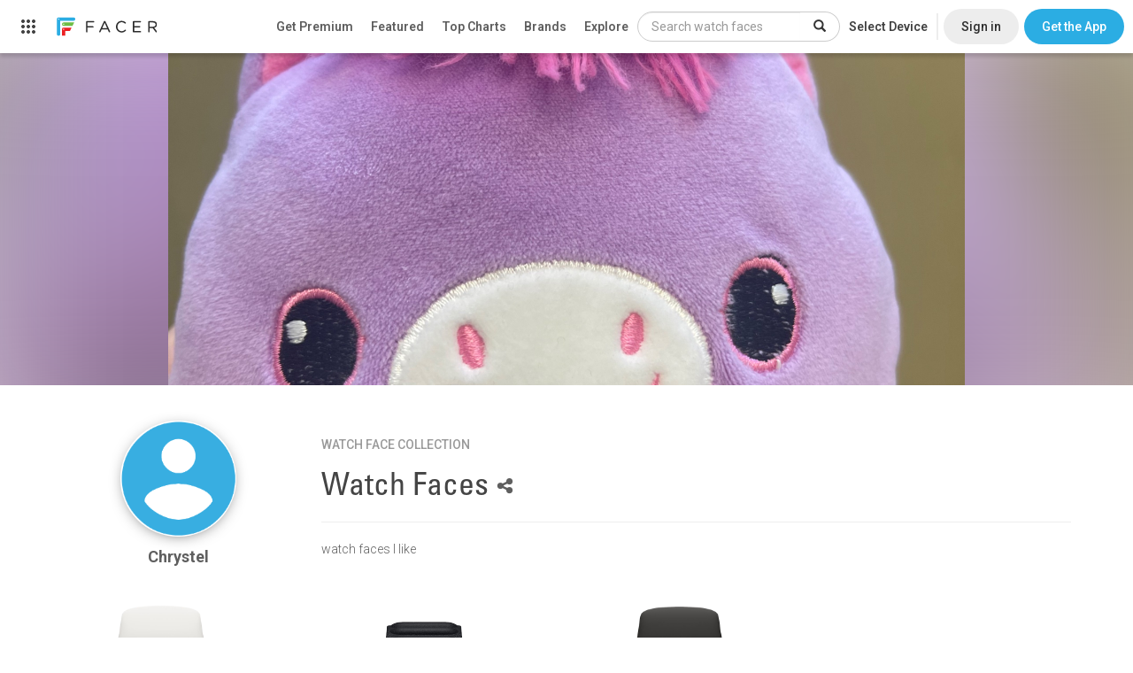

--- FILE ---
content_type: text/html; charset=utf-8
request_url: https://www.facer.io/collection/watch-faces-d90327d060
body_size: 4120
content:
<!DOCTYPE html>
<html lang="en">

<head>
    <title>Watch Faces - watch faces for Apple Watch, WearOS, Galaxy Watch, Pixel Watch, Huawei Watch, and more - Facer</title>

    <meta name="title" content="Watch Faces - watch faces for Apple Watch, WearOS, Galaxy Watch, Pixel Watch, Huawei Watch, and more - Facer" />
    <meta name="description" content="watch faces I like" />
    <meta name="keywords" content="Apple watch app,Apple watch apps,Android Watch app,Android Watch watch face,Apple watch face,Apple watch watch faces,apple watch faces,WearOS apps,Android Watch apps,Android Watch face,Android Watch faces,Android Watch watch faces,WearOS face,WearOS faces,Android smart watch app,Android smartwatch app,Apple watch watch face,Iwatch app,Iwatch apps,Iwatch face,Iwatch watch face,Iwatch watch faces,WearOS watch face,MicroEJ,VEE Wear,RTOS,Galaxy Watch,Xiaomi,OnePlus" />
    <meta name="fragment" content="!" />

     
    <meta property="al:ios:url" content="https://www.facer.io/collection/watch-faces-d90327d060?platform=ios" />
    <!--<meta property="al:ios:app_store_id" content="1057071179" />-->
    <meta
        property="al:ios:app_name"
        content="Facer - Watch Faces & Customization Platform for Apple Watch"
    />
      
    <meta property="al:web:url" content="https://www.facer.io/collection/watch-faces-d90327d060?platform=ios" />
      

    <meta property="og:title" content="Watch Faces - watch faces for Apple Watch, WearOS, Galaxy Watch, Pixel Watch, Huawei Watch, and more - Facer" />
    <meta property="og:description" content="watch faces I like" />
    <meta property="og:type" content="video.other" />
    
    <meta property="og:image" content="https://cdn.facer.io/original/c957d7cc66cc47eaef8e8a3c6fb241d4_hero-image.jpg" />
    <meta property="og:url" content="https://www.facer.io/collection/watch-faces-d90327d060" />
     
    <meta
        property="og:image:width"
        content="900"
    />
    <meta
        property="og:image:height"
        content="375"
    />
    

    <meta name="twitter:card" content="photo" />
    <meta name="twitter:title" content="Watch Faces - watch faces for Apple Watch, WearOS, Galaxy Watch, Pixel Watch, Huawei Watch, and more - Facer" />
    
    <meta name="twitter:image" content="https://cdn.facer.io/original/c957d7cc66cc47eaef8e8a3c6fb241d4_hero-image.jpg" />
    
    <meta name="twitter:url" content="https://www.facer.io/collection/watch-faces-d90327d060" />

    <meta name="p:domain_verify" content="3f94102578520917656a9ea0e77d1633" />

    <meta name="apple-itunes-app" content="app-id=1057071179" />
    <meta
        name="google-play-app"
        content="app-id=com.jeremysteckling.facerrel"
    />

      

    <base href="/" />

    <link
        id="favicon_head"
        rel="shortcut icon"
        href="img/favicons/favicon-96x96.png"
    />
    <meta charset="utf-8" />
    <meta name="viewport" content="width=device-width, initial-scale=1" />

    <!-- Preconnect to Google Fonts -->
    <link rel="preconnect" href="https://fonts.googleapis.com">
    <link rel="preconnect" href="https://fonts.gstatic.com" crossorigin>

    <!-- Non-blocking font loading with fallback -->
    <link
        href="https://fonts.googleapis.com/css?family=Lato:100,300,400,500,700|Roboto:900,100,300,400,500,600,700|Roboto+Slab:400,100,300|Roboto+Condensed:400,300"
        rel="stylesheet"
        media="print"
        onload="this.media='all'"
    />
    <link
        href="https://fonts.googleapis.com/css?family=Montserrat:300,400,700"
        rel="stylesheet"
        media="print"
        onload="this.media='all'"
    />

    <!-- Fallback for browsers with JS disabled -->
    <noscript>
        <link href="https://fonts.googleapis.com/css?family=Lato:100,300,400,500,700|Roboto:900,100,300,400,500,600,700|Roboto+Slab:400,100,300|Roboto+Condensed:400,300" rel="stylesheet" />
        <link href="https://fonts.googleapis.com/css?family=Montserrat:300,400,700" rel="stylesheet" />
    </noscript>


    <link
        href="fonts/facer-icons/style.css?t=1767729751343"
        rel="stylesheet"
    />
    
    <link
        id="watch_styles"
        href="styles/bundle.css?t=1767729751343"
        rel="stylesheet"
    />
    

    <script>
        // NOTE: This must come before including the YouTube Player API script...
        window.onYouTubePlayerAPIReady = function () {
            window.youtubeReady = true;
        };

        var parseInfo = {
            appId: "hEuoCWhpPbhupDK19f3FKb4YuMu8jxwyZlBgoeBc",
            jsKey: "",
            restKey: "",
            serverUrl: "https://www.facer.io/parse",
            adminServerUrl: "https://admin.facer.io"
        };

        var stripePublishableKey = "pk_live_WGi5wXvttzBKVyZFttrPy6Mg"

        var firebaseConfig = {"apiKey":"AIzaSyC7ZI_Uv05wisK0BUUchy7zCGyFpHAJaqE","authDomain":"api-project-455834515391.firebaseapp.com","databaseURL":"https://api-project-455834515391.firebaseio.com","projectId":"api-project-455834515391","storageBucket":"api-project-455834515391.appspot.com","messagingSenderId":"455834515391","appId":"1:455834515391:web:aa1d156e553ea13bb6530a","measurementId":"G-95J28ZW0SQ"}

        var ssoEnabled = Boolean(true)

        var ssoIosEnabled = Boolean(true)

        

        

        

        
            
                var prerenderWatchfaceCategories = [{"id":"watchmaker series","name":"Watchmaker Series","admin":true},{"id":"official brands","name":"Official Brands","brand":true,"admin":true},{"id":"abstract","name":"Abstract"},{"id":"anime","name":"Anime"},{"id":"cartoon","name":"Cartoon"},{"id":"elegant","name":"Elegant"},{"id":"fun","name":"Fun"},{"id":"futuristic","name":"Futuristic"},{"id":"gaming","name":"Gaming"},{"id":"geek","name":"Geek"},{"id":"illustrated","name":"Illustrated"},{"id":"lifestyle","name":"Lifestyle"},{"id":"luxury","name":"Luxury"},{"id":"military","name":"Military"},{"id":"minimal","name":"Minimal"},{"id":"music","name":"Music"},{"id":"nature","name":"Nature"},{"id":"pop culture","name":"Pop Culture"},{"id":"realistic","name":"Realistic"},{"id":"religious","name":"Religious"},{"id":"space","name":"Space"},{"id":"sports","name":"Sports"}];
            

            
                var prerenderClientAppBuilds = {"windows":{"title":"Windows App (BETA)","link":"https://s3-us-west-2.amazonaws.com/facer-2.0-assets/site-assets/resources/FacerCreator4.0.0.1.zip"}};
            

            

            

            

            

            

            
        
    </script>

    
    <script src="https://checkout.stripe.com/checkout.js"></script>
    <script src="https://js.stripe.com/v3/"></script>
    
    <script>
        var recaptchaSiteKey = "6LeY4IEfAAAAAJi2wS3bMhnS5GlPzFjQQlNeILhi"
    </script>
    <script src="https://www.google.com/recaptcha/api.js?render=6LeY4IEfAAAAAJi2wS3bMhnS5GlPzFjQQlNeILhi" async defer></script>
     

    <script>
        window.prerenderReady = false
    </script>

    

    <!-- start Mixpanel -->
    <script type="text/javascript">
        (function (f, b) {
            if (!b.__SV) {
                var a, e, i, g;
                window.mixpanel = b;
                b._i = [];
                b.init = function (a, e, d) {
                    function f(b, h) {
                        var a = h.split(".");
                        2 == a.length && (b = b[a[0]], h = a[1]);
                        b[h] = function () {
                            b.push([h].concat(Array.prototype.slice.call(arguments, 0)))
                        }
                    }
                    var c = b;
                    "undefined" !== typeof d ? c = b[d] = [] : d = "mixpanel";
                    c.people = c.people || [];
                    c.toString = function (b) {
                        var a = "mixpanel";
                        "mixpanel" !== d && (a += "." + d);
                        b || (a += " (stub)");
                        return a
                    };
                    c.people.toString = function () {
                        return c.toString(1) + ".people (stub)"
                    };
                    i = "disable track track_pageview track_links track_forms register register_once alias unregister identify name_tag set_config people.set people.set_once people.increment people.append people.union people.track_charge people.clear_charges people.delete_user".split(" ");
                    for (g = 0; g < i.length; g++) f(c, i[g]);
                    b._i.push([a, e, d])
                };
                b.__SV = 1.2;
                a = f.createElement("script");
                a.type = "text/javascript";
                a.async = !0;
                a.src = "undefined" !== typeof MIXPANEL_CUSTOM_LIB_URL ? MIXPANEL_CUSTOM_LIB_URL : "//cdn.mxpnl.com/libs/mixpanel-2-latest.min.js";
                e = f.getElementsByTagName("script")[0];
                e.parentNode.insertBefore(a, e)
            }
        })(document, window.mixpanel || []);
        
            mixpanel.init("9be0b53450b800b5dfa91dcff3d421f0");
        
    </script>
    <!-- end Mixpanel -->

    
    <!-- start GA -->
    <script>
        ;(function (i, s, o, g, r, a, m) {
            i["GoogleAnalyticsObject"] = r
            ;(i[r] =
                i[r] ||
                function () {
                    ;(i[r].q = i[r].q || []).push(arguments)
                }),
                (i[r].l = 1 * new Date())
            ;(a = s.createElement(o)), (m = s.getElementsByTagName(o)[0])
            a.async = 1
            a.src = g
            m.parentNode.insertBefore(a, m)
        })(
            window,
            document,
            "script",
            "//www.google-analytics.com/analytics.js",
            "ga"
        )

        ga("create", "UA-65914930-2", "auto")
    </script>
    <!-- end GA -->
    
    <script>
        window.usersnapPromise = new Promise((resolve, reject) => {
            window.onUsersnapLoad = function(api) {
                api.init();
                resolve(api)
            }
        })
        var script = document.createElement('script');
        script.defer = 1;
        script.src = 'https://widget.usersnap.com/global/load/3e0e3f01-1284-4f27-9968-f17fb6604866?onload=onUsersnapLoad';
        document.getElementsByTagName('head')[0].appendChild(script);
      </script>
    <script type="text/javascript">
        ;(function () {
            var t = document.createElement("script")
            ;(t.type = "text/javascript"),
                (t.async = !0),
                (t.src = "https://cdn.firstpromoter.com/fprom.js"),
                (t.onload = t.onreadystatechange =
                    function () {
                        var t = this.readyState
                        if (!t || "complete" == t || "loaded" == t)
                            try {
                                $FPROM.init("q9pqwm01", ".facer.io")
                            } catch (t) {}
                    })
            var e = document.getElementsByTagName("script")[0]
            e.parentNode.insertBefore(t, e)
        })()
    </script>
    <script src="https://accounts.google.com/gsi/client?hl=en" async defer></script>
    <script src="https://appleid.cdn-apple.com/appleauth/static/jsapi/appleid/1/en_US/appleid.auth.js"></script>
</head>


<body 
    ng-app="facer" 
    id="ng-app" 
    ng-class="{
        'no-scroll':shouldDisableBodyScroll(),
        'has-fixed-webview-layout': hasFixedWebviewLayout(),
        'is-ios-client': page.isIosClient() 
    }"
>
    <div ui-view></div>

    <div id="fonts">
        <span ng-repeat-start="font in fonts" load-font="{{font.needsLoad}}">TEST</span>
        <br ng-repeat-end>
    </div>

    
        <script type="text/javascript">
            var versionInfo = {
                editor: '7.50.1.638',
                format: '2.0',
                environmentName: ''
            };
        </script>
    

    <script type="text/javascript">
        //angular.bootstrap(document, ['facer']);
        var doc = document.documentElement;
        doc.setAttribute('data-useragent', navigator.userAgent);

        var isAndroid = navigator.userAgent.match(/Android/i);
    </script>
    
    <script src="https://www.gstatic.com/firebasejs/7.21.1/firebase-app.js" defer></script>
    <script src="https://www.gstatic.com/firebasejs/7.21.1/firebase-analytics.js" defer></script>
    <script src="https://www.gstatic.com/firebasejs/7.21.1/firebase-remote-config.js" defer></script>

    <script type="module">
        import * as THREE from 'https://unpkg.com/three/build/three.module.js';
        window.THREE = THREE
    </script>

    
        
            <script src="js/main.js?t=1767729751343"></script>
        
    

    <!-- Go to www.addthis.com/dashboard to customize your tools -->
    <!--<script type="text/javascript" src="//s7.addthis.com/js/300/addthis_widget.js#pubid=ra-54bf24fe55cba503" async="async"></script>-->
    
</body>

</html>

--- FILE ---
content_type: text/html; charset=utf-8
request_url: https://www.google.com/recaptcha/api2/anchor?ar=1&k=6LeY4IEfAAAAAJi2wS3bMhnS5GlPzFjQQlNeILhi&co=aHR0cHM6Ly93d3cuZmFjZXIuaW86NDQz&hl=en&v=PoyoqOPhxBO7pBk68S4YbpHZ&size=invisible&anchor-ms=20000&execute-ms=30000&cb=kbmq84yvpoa8
body_size: 48726
content:
<!DOCTYPE HTML><html dir="ltr" lang="en"><head><meta http-equiv="Content-Type" content="text/html; charset=UTF-8">
<meta http-equiv="X-UA-Compatible" content="IE=edge">
<title>reCAPTCHA</title>
<style type="text/css">
/* cyrillic-ext */
@font-face {
  font-family: 'Roboto';
  font-style: normal;
  font-weight: 400;
  font-stretch: 100%;
  src: url(//fonts.gstatic.com/s/roboto/v48/KFO7CnqEu92Fr1ME7kSn66aGLdTylUAMa3GUBHMdazTgWw.woff2) format('woff2');
  unicode-range: U+0460-052F, U+1C80-1C8A, U+20B4, U+2DE0-2DFF, U+A640-A69F, U+FE2E-FE2F;
}
/* cyrillic */
@font-face {
  font-family: 'Roboto';
  font-style: normal;
  font-weight: 400;
  font-stretch: 100%;
  src: url(//fonts.gstatic.com/s/roboto/v48/KFO7CnqEu92Fr1ME7kSn66aGLdTylUAMa3iUBHMdazTgWw.woff2) format('woff2');
  unicode-range: U+0301, U+0400-045F, U+0490-0491, U+04B0-04B1, U+2116;
}
/* greek-ext */
@font-face {
  font-family: 'Roboto';
  font-style: normal;
  font-weight: 400;
  font-stretch: 100%;
  src: url(//fonts.gstatic.com/s/roboto/v48/KFO7CnqEu92Fr1ME7kSn66aGLdTylUAMa3CUBHMdazTgWw.woff2) format('woff2');
  unicode-range: U+1F00-1FFF;
}
/* greek */
@font-face {
  font-family: 'Roboto';
  font-style: normal;
  font-weight: 400;
  font-stretch: 100%;
  src: url(//fonts.gstatic.com/s/roboto/v48/KFO7CnqEu92Fr1ME7kSn66aGLdTylUAMa3-UBHMdazTgWw.woff2) format('woff2');
  unicode-range: U+0370-0377, U+037A-037F, U+0384-038A, U+038C, U+038E-03A1, U+03A3-03FF;
}
/* math */
@font-face {
  font-family: 'Roboto';
  font-style: normal;
  font-weight: 400;
  font-stretch: 100%;
  src: url(//fonts.gstatic.com/s/roboto/v48/KFO7CnqEu92Fr1ME7kSn66aGLdTylUAMawCUBHMdazTgWw.woff2) format('woff2');
  unicode-range: U+0302-0303, U+0305, U+0307-0308, U+0310, U+0312, U+0315, U+031A, U+0326-0327, U+032C, U+032F-0330, U+0332-0333, U+0338, U+033A, U+0346, U+034D, U+0391-03A1, U+03A3-03A9, U+03B1-03C9, U+03D1, U+03D5-03D6, U+03F0-03F1, U+03F4-03F5, U+2016-2017, U+2034-2038, U+203C, U+2040, U+2043, U+2047, U+2050, U+2057, U+205F, U+2070-2071, U+2074-208E, U+2090-209C, U+20D0-20DC, U+20E1, U+20E5-20EF, U+2100-2112, U+2114-2115, U+2117-2121, U+2123-214F, U+2190, U+2192, U+2194-21AE, U+21B0-21E5, U+21F1-21F2, U+21F4-2211, U+2213-2214, U+2216-22FF, U+2308-230B, U+2310, U+2319, U+231C-2321, U+2336-237A, U+237C, U+2395, U+239B-23B7, U+23D0, U+23DC-23E1, U+2474-2475, U+25AF, U+25B3, U+25B7, U+25BD, U+25C1, U+25CA, U+25CC, U+25FB, U+266D-266F, U+27C0-27FF, U+2900-2AFF, U+2B0E-2B11, U+2B30-2B4C, U+2BFE, U+3030, U+FF5B, U+FF5D, U+1D400-1D7FF, U+1EE00-1EEFF;
}
/* symbols */
@font-face {
  font-family: 'Roboto';
  font-style: normal;
  font-weight: 400;
  font-stretch: 100%;
  src: url(//fonts.gstatic.com/s/roboto/v48/KFO7CnqEu92Fr1ME7kSn66aGLdTylUAMaxKUBHMdazTgWw.woff2) format('woff2');
  unicode-range: U+0001-000C, U+000E-001F, U+007F-009F, U+20DD-20E0, U+20E2-20E4, U+2150-218F, U+2190, U+2192, U+2194-2199, U+21AF, U+21E6-21F0, U+21F3, U+2218-2219, U+2299, U+22C4-22C6, U+2300-243F, U+2440-244A, U+2460-24FF, U+25A0-27BF, U+2800-28FF, U+2921-2922, U+2981, U+29BF, U+29EB, U+2B00-2BFF, U+4DC0-4DFF, U+FFF9-FFFB, U+10140-1018E, U+10190-1019C, U+101A0, U+101D0-101FD, U+102E0-102FB, U+10E60-10E7E, U+1D2C0-1D2D3, U+1D2E0-1D37F, U+1F000-1F0FF, U+1F100-1F1AD, U+1F1E6-1F1FF, U+1F30D-1F30F, U+1F315, U+1F31C, U+1F31E, U+1F320-1F32C, U+1F336, U+1F378, U+1F37D, U+1F382, U+1F393-1F39F, U+1F3A7-1F3A8, U+1F3AC-1F3AF, U+1F3C2, U+1F3C4-1F3C6, U+1F3CA-1F3CE, U+1F3D4-1F3E0, U+1F3ED, U+1F3F1-1F3F3, U+1F3F5-1F3F7, U+1F408, U+1F415, U+1F41F, U+1F426, U+1F43F, U+1F441-1F442, U+1F444, U+1F446-1F449, U+1F44C-1F44E, U+1F453, U+1F46A, U+1F47D, U+1F4A3, U+1F4B0, U+1F4B3, U+1F4B9, U+1F4BB, U+1F4BF, U+1F4C8-1F4CB, U+1F4D6, U+1F4DA, U+1F4DF, U+1F4E3-1F4E6, U+1F4EA-1F4ED, U+1F4F7, U+1F4F9-1F4FB, U+1F4FD-1F4FE, U+1F503, U+1F507-1F50B, U+1F50D, U+1F512-1F513, U+1F53E-1F54A, U+1F54F-1F5FA, U+1F610, U+1F650-1F67F, U+1F687, U+1F68D, U+1F691, U+1F694, U+1F698, U+1F6AD, U+1F6B2, U+1F6B9-1F6BA, U+1F6BC, U+1F6C6-1F6CF, U+1F6D3-1F6D7, U+1F6E0-1F6EA, U+1F6F0-1F6F3, U+1F6F7-1F6FC, U+1F700-1F7FF, U+1F800-1F80B, U+1F810-1F847, U+1F850-1F859, U+1F860-1F887, U+1F890-1F8AD, U+1F8B0-1F8BB, U+1F8C0-1F8C1, U+1F900-1F90B, U+1F93B, U+1F946, U+1F984, U+1F996, U+1F9E9, U+1FA00-1FA6F, U+1FA70-1FA7C, U+1FA80-1FA89, U+1FA8F-1FAC6, U+1FACE-1FADC, U+1FADF-1FAE9, U+1FAF0-1FAF8, U+1FB00-1FBFF;
}
/* vietnamese */
@font-face {
  font-family: 'Roboto';
  font-style: normal;
  font-weight: 400;
  font-stretch: 100%;
  src: url(//fonts.gstatic.com/s/roboto/v48/KFO7CnqEu92Fr1ME7kSn66aGLdTylUAMa3OUBHMdazTgWw.woff2) format('woff2');
  unicode-range: U+0102-0103, U+0110-0111, U+0128-0129, U+0168-0169, U+01A0-01A1, U+01AF-01B0, U+0300-0301, U+0303-0304, U+0308-0309, U+0323, U+0329, U+1EA0-1EF9, U+20AB;
}
/* latin-ext */
@font-face {
  font-family: 'Roboto';
  font-style: normal;
  font-weight: 400;
  font-stretch: 100%;
  src: url(//fonts.gstatic.com/s/roboto/v48/KFO7CnqEu92Fr1ME7kSn66aGLdTylUAMa3KUBHMdazTgWw.woff2) format('woff2');
  unicode-range: U+0100-02BA, U+02BD-02C5, U+02C7-02CC, U+02CE-02D7, U+02DD-02FF, U+0304, U+0308, U+0329, U+1D00-1DBF, U+1E00-1E9F, U+1EF2-1EFF, U+2020, U+20A0-20AB, U+20AD-20C0, U+2113, U+2C60-2C7F, U+A720-A7FF;
}
/* latin */
@font-face {
  font-family: 'Roboto';
  font-style: normal;
  font-weight: 400;
  font-stretch: 100%;
  src: url(//fonts.gstatic.com/s/roboto/v48/KFO7CnqEu92Fr1ME7kSn66aGLdTylUAMa3yUBHMdazQ.woff2) format('woff2');
  unicode-range: U+0000-00FF, U+0131, U+0152-0153, U+02BB-02BC, U+02C6, U+02DA, U+02DC, U+0304, U+0308, U+0329, U+2000-206F, U+20AC, U+2122, U+2191, U+2193, U+2212, U+2215, U+FEFF, U+FFFD;
}
/* cyrillic-ext */
@font-face {
  font-family: 'Roboto';
  font-style: normal;
  font-weight: 500;
  font-stretch: 100%;
  src: url(//fonts.gstatic.com/s/roboto/v48/KFO7CnqEu92Fr1ME7kSn66aGLdTylUAMa3GUBHMdazTgWw.woff2) format('woff2');
  unicode-range: U+0460-052F, U+1C80-1C8A, U+20B4, U+2DE0-2DFF, U+A640-A69F, U+FE2E-FE2F;
}
/* cyrillic */
@font-face {
  font-family: 'Roboto';
  font-style: normal;
  font-weight: 500;
  font-stretch: 100%;
  src: url(//fonts.gstatic.com/s/roboto/v48/KFO7CnqEu92Fr1ME7kSn66aGLdTylUAMa3iUBHMdazTgWw.woff2) format('woff2');
  unicode-range: U+0301, U+0400-045F, U+0490-0491, U+04B0-04B1, U+2116;
}
/* greek-ext */
@font-face {
  font-family: 'Roboto';
  font-style: normal;
  font-weight: 500;
  font-stretch: 100%;
  src: url(//fonts.gstatic.com/s/roboto/v48/KFO7CnqEu92Fr1ME7kSn66aGLdTylUAMa3CUBHMdazTgWw.woff2) format('woff2');
  unicode-range: U+1F00-1FFF;
}
/* greek */
@font-face {
  font-family: 'Roboto';
  font-style: normal;
  font-weight: 500;
  font-stretch: 100%;
  src: url(//fonts.gstatic.com/s/roboto/v48/KFO7CnqEu92Fr1ME7kSn66aGLdTylUAMa3-UBHMdazTgWw.woff2) format('woff2');
  unicode-range: U+0370-0377, U+037A-037F, U+0384-038A, U+038C, U+038E-03A1, U+03A3-03FF;
}
/* math */
@font-face {
  font-family: 'Roboto';
  font-style: normal;
  font-weight: 500;
  font-stretch: 100%;
  src: url(//fonts.gstatic.com/s/roboto/v48/KFO7CnqEu92Fr1ME7kSn66aGLdTylUAMawCUBHMdazTgWw.woff2) format('woff2');
  unicode-range: U+0302-0303, U+0305, U+0307-0308, U+0310, U+0312, U+0315, U+031A, U+0326-0327, U+032C, U+032F-0330, U+0332-0333, U+0338, U+033A, U+0346, U+034D, U+0391-03A1, U+03A3-03A9, U+03B1-03C9, U+03D1, U+03D5-03D6, U+03F0-03F1, U+03F4-03F5, U+2016-2017, U+2034-2038, U+203C, U+2040, U+2043, U+2047, U+2050, U+2057, U+205F, U+2070-2071, U+2074-208E, U+2090-209C, U+20D0-20DC, U+20E1, U+20E5-20EF, U+2100-2112, U+2114-2115, U+2117-2121, U+2123-214F, U+2190, U+2192, U+2194-21AE, U+21B0-21E5, U+21F1-21F2, U+21F4-2211, U+2213-2214, U+2216-22FF, U+2308-230B, U+2310, U+2319, U+231C-2321, U+2336-237A, U+237C, U+2395, U+239B-23B7, U+23D0, U+23DC-23E1, U+2474-2475, U+25AF, U+25B3, U+25B7, U+25BD, U+25C1, U+25CA, U+25CC, U+25FB, U+266D-266F, U+27C0-27FF, U+2900-2AFF, U+2B0E-2B11, U+2B30-2B4C, U+2BFE, U+3030, U+FF5B, U+FF5D, U+1D400-1D7FF, U+1EE00-1EEFF;
}
/* symbols */
@font-face {
  font-family: 'Roboto';
  font-style: normal;
  font-weight: 500;
  font-stretch: 100%;
  src: url(//fonts.gstatic.com/s/roboto/v48/KFO7CnqEu92Fr1ME7kSn66aGLdTylUAMaxKUBHMdazTgWw.woff2) format('woff2');
  unicode-range: U+0001-000C, U+000E-001F, U+007F-009F, U+20DD-20E0, U+20E2-20E4, U+2150-218F, U+2190, U+2192, U+2194-2199, U+21AF, U+21E6-21F0, U+21F3, U+2218-2219, U+2299, U+22C4-22C6, U+2300-243F, U+2440-244A, U+2460-24FF, U+25A0-27BF, U+2800-28FF, U+2921-2922, U+2981, U+29BF, U+29EB, U+2B00-2BFF, U+4DC0-4DFF, U+FFF9-FFFB, U+10140-1018E, U+10190-1019C, U+101A0, U+101D0-101FD, U+102E0-102FB, U+10E60-10E7E, U+1D2C0-1D2D3, U+1D2E0-1D37F, U+1F000-1F0FF, U+1F100-1F1AD, U+1F1E6-1F1FF, U+1F30D-1F30F, U+1F315, U+1F31C, U+1F31E, U+1F320-1F32C, U+1F336, U+1F378, U+1F37D, U+1F382, U+1F393-1F39F, U+1F3A7-1F3A8, U+1F3AC-1F3AF, U+1F3C2, U+1F3C4-1F3C6, U+1F3CA-1F3CE, U+1F3D4-1F3E0, U+1F3ED, U+1F3F1-1F3F3, U+1F3F5-1F3F7, U+1F408, U+1F415, U+1F41F, U+1F426, U+1F43F, U+1F441-1F442, U+1F444, U+1F446-1F449, U+1F44C-1F44E, U+1F453, U+1F46A, U+1F47D, U+1F4A3, U+1F4B0, U+1F4B3, U+1F4B9, U+1F4BB, U+1F4BF, U+1F4C8-1F4CB, U+1F4D6, U+1F4DA, U+1F4DF, U+1F4E3-1F4E6, U+1F4EA-1F4ED, U+1F4F7, U+1F4F9-1F4FB, U+1F4FD-1F4FE, U+1F503, U+1F507-1F50B, U+1F50D, U+1F512-1F513, U+1F53E-1F54A, U+1F54F-1F5FA, U+1F610, U+1F650-1F67F, U+1F687, U+1F68D, U+1F691, U+1F694, U+1F698, U+1F6AD, U+1F6B2, U+1F6B9-1F6BA, U+1F6BC, U+1F6C6-1F6CF, U+1F6D3-1F6D7, U+1F6E0-1F6EA, U+1F6F0-1F6F3, U+1F6F7-1F6FC, U+1F700-1F7FF, U+1F800-1F80B, U+1F810-1F847, U+1F850-1F859, U+1F860-1F887, U+1F890-1F8AD, U+1F8B0-1F8BB, U+1F8C0-1F8C1, U+1F900-1F90B, U+1F93B, U+1F946, U+1F984, U+1F996, U+1F9E9, U+1FA00-1FA6F, U+1FA70-1FA7C, U+1FA80-1FA89, U+1FA8F-1FAC6, U+1FACE-1FADC, U+1FADF-1FAE9, U+1FAF0-1FAF8, U+1FB00-1FBFF;
}
/* vietnamese */
@font-face {
  font-family: 'Roboto';
  font-style: normal;
  font-weight: 500;
  font-stretch: 100%;
  src: url(//fonts.gstatic.com/s/roboto/v48/KFO7CnqEu92Fr1ME7kSn66aGLdTylUAMa3OUBHMdazTgWw.woff2) format('woff2');
  unicode-range: U+0102-0103, U+0110-0111, U+0128-0129, U+0168-0169, U+01A0-01A1, U+01AF-01B0, U+0300-0301, U+0303-0304, U+0308-0309, U+0323, U+0329, U+1EA0-1EF9, U+20AB;
}
/* latin-ext */
@font-face {
  font-family: 'Roboto';
  font-style: normal;
  font-weight: 500;
  font-stretch: 100%;
  src: url(//fonts.gstatic.com/s/roboto/v48/KFO7CnqEu92Fr1ME7kSn66aGLdTylUAMa3KUBHMdazTgWw.woff2) format('woff2');
  unicode-range: U+0100-02BA, U+02BD-02C5, U+02C7-02CC, U+02CE-02D7, U+02DD-02FF, U+0304, U+0308, U+0329, U+1D00-1DBF, U+1E00-1E9F, U+1EF2-1EFF, U+2020, U+20A0-20AB, U+20AD-20C0, U+2113, U+2C60-2C7F, U+A720-A7FF;
}
/* latin */
@font-face {
  font-family: 'Roboto';
  font-style: normal;
  font-weight: 500;
  font-stretch: 100%;
  src: url(//fonts.gstatic.com/s/roboto/v48/KFO7CnqEu92Fr1ME7kSn66aGLdTylUAMa3yUBHMdazQ.woff2) format('woff2');
  unicode-range: U+0000-00FF, U+0131, U+0152-0153, U+02BB-02BC, U+02C6, U+02DA, U+02DC, U+0304, U+0308, U+0329, U+2000-206F, U+20AC, U+2122, U+2191, U+2193, U+2212, U+2215, U+FEFF, U+FFFD;
}
/* cyrillic-ext */
@font-face {
  font-family: 'Roboto';
  font-style: normal;
  font-weight: 900;
  font-stretch: 100%;
  src: url(//fonts.gstatic.com/s/roboto/v48/KFO7CnqEu92Fr1ME7kSn66aGLdTylUAMa3GUBHMdazTgWw.woff2) format('woff2');
  unicode-range: U+0460-052F, U+1C80-1C8A, U+20B4, U+2DE0-2DFF, U+A640-A69F, U+FE2E-FE2F;
}
/* cyrillic */
@font-face {
  font-family: 'Roboto';
  font-style: normal;
  font-weight: 900;
  font-stretch: 100%;
  src: url(//fonts.gstatic.com/s/roboto/v48/KFO7CnqEu92Fr1ME7kSn66aGLdTylUAMa3iUBHMdazTgWw.woff2) format('woff2');
  unicode-range: U+0301, U+0400-045F, U+0490-0491, U+04B0-04B1, U+2116;
}
/* greek-ext */
@font-face {
  font-family: 'Roboto';
  font-style: normal;
  font-weight: 900;
  font-stretch: 100%;
  src: url(//fonts.gstatic.com/s/roboto/v48/KFO7CnqEu92Fr1ME7kSn66aGLdTylUAMa3CUBHMdazTgWw.woff2) format('woff2');
  unicode-range: U+1F00-1FFF;
}
/* greek */
@font-face {
  font-family: 'Roboto';
  font-style: normal;
  font-weight: 900;
  font-stretch: 100%;
  src: url(//fonts.gstatic.com/s/roboto/v48/KFO7CnqEu92Fr1ME7kSn66aGLdTylUAMa3-UBHMdazTgWw.woff2) format('woff2');
  unicode-range: U+0370-0377, U+037A-037F, U+0384-038A, U+038C, U+038E-03A1, U+03A3-03FF;
}
/* math */
@font-face {
  font-family: 'Roboto';
  font-style: normal;
  font-weight: 900;
  font-stretch: 100%;
  src: url(//fonts.gstatic.com/s/roboto/v48/KFO7CnqEu92Fr1ME7kSn66aGLdTylUAMawCUBHMdazTgWw.woff2) format('woff2');
  unicode-range: U+0302-0303, U+0305, U+0307-0308, U+0310, U+0312, U+0315, U+031A, U+0326-0327, U+032C, U+032F-0330, U+0332-0333, U+0338, U+033A, U+0346, U+034D, U+0391-03A1, U+03A3-03A9, U+03B1-03C9, U+03D1, U+03D5-03D6, U+03F0-03F1, U+03F4-03F5, U+2016-2017, U+2034-2038, U+203C, U+2040, U+2043, U+2047, U+2050, U+2057, U+205F, U+2070-2071, U+2074-208E, U+2090-209C, U+20D0-20DC, U+20E1, U+20E5-20EF, U+2100-2112, U+2114-2115, U+2117-2121, U+2123-214F, U+2190, U+2192, U+2194-21AE, U+21B0-21E5, U+21F1-21F2, U+21F4-2211, U+2213-2214, U+2216-22FF, U+2308-230B, U+2310, U+2319, U+231C-2321, U+2336-237A, U+237C, U+2395, U+239B-23B7, U+23D0, U+23DC-23E1, U+2474-2475, U+25AF, U+25B3, U+25B7, U+25BD, U+25C1, U+25CA, U+25CC, U+25FB, U+266D-266F, U+27C0-27FF, U+2900-2AFF, U+2B0E-2B11, U+2B30-2B4C, U+2BFE, U+3030, U+FF5B, U+FF5D, U+1D400-1D7FF, U+1EE00-1EEFF;
}
/* symbols */
@font-face {
  font-family: 'Roboto';
  font-style: normal;
  font-weight: 900;
  font-stretch: 100%;
  src: url(//fonts.gstatic.com/s/roboto/v48/KFO7CnqEu92Fr1ME7kSn66aGLdTylUAMaxKUBHMdazTgWw.woff2) format('woff2');
  unicode-range: U+0001-000C, U+000E-001F, U+007F-009F, U+20DD-20E0, U+20E2-20E4, U+2150-218F, U+2190, U+2192, U+2194-2199, U+21AF, U+21E6-21F0, U+21F3, U+2218-2219, U+2299, U+22C4-22C6, U+2300-243F, U+2440-244A, U+2460-24FF, U+25A0-27BF, U+2800-28FF, U+2921-2922, U+2981, U+29BF, U+29EB, U+2B00-2BFF, U+4DC0-4DFF, U+FFF9-FFFB, U+10140-1018E, U+10190-1019C, U+101A0, U+101D0-101FD, U+102E0-102FB, U+10E60-10E7E, U+1D2C0-1D2D3, U+1D2E0-1D37F, U+1F000-1F0FF, U+1F100-1F1AD, U+1F1E6-1F1FF, U+1F30D-1F30F, U+1F315, U+1F31C, U+1F31E, U+1F320-1F32C, U+1F336, U+1F378, U+1F37D, U+1F382, U+1F393-1F39F, U+1F3A7-1F3A8, U+1F3AC-1F3AF, U+1F3C2, U+1F3C4-1F3C6, U+1F3CA-1F3CE, U+1F3D4-1F3E0, U+1F3ED, U+1F3F1-1F3F3, U+1F3F5-1F3F7, U+1F408, U+1F415, U+1F41F, U+1F426, U+1F43F, U+1F441-1F442, U+1F444, U+1F446-1F449, U+1F44C-1F44E, U+1F453, U+1F46A, U+1F47D, U+1F4A3, U+1F4B0, U+1F4B3, U+1F4B9, U+1F4BB, U+1F4BF, U+1F4C8-1F4CB, U+1F4D6, U+1F4DA, U+1F4DF, U+1F4E3-1F4E6, U+1F4EA-1F4ED, U+1F4F7, U+1F4F9-1F4FB, U+1F4FD-1F4FE, U+1F503, U+1F507-1F50B, U+1F50D, U+1F512-1F513, U+1F53E-1F54A, U+1F54F-1F5FA, U+1F610, U+1F650-1F67F, U+1F687, U+1F68D, U+1F691, U+1F694, U+1F698, U+1F6AD, U+1F6B2, U+1F6B9-1F6BA, U+1F6BC, U+1F6C6-1F6CF, U+1F6D3-1F6D7, U+1F6E0-1F6EA, U+1F6F0-1F6F3, U+1F6F7-1F6FC, U+1F700-1F7FF, U+1F800-1F80B, U+1F810-1F847, U+1F850-1F859, U+1F860-1F887, U+1F890-1F8AD, U+1F8B0-1F8BB, U+1F8C0-1F8C1, U+1F900-1F90B, U+1F93B, U+1F946, U+1F984, U+1F996, U+1F9E9, U+1FA00-1FA6F, U+1FA70-1FA7C, U+1FA80-1FA89, U+1FA8F-1FAC6, U+1FACE-1FADC, U+1FADF-1FAE9, U+1FAF0-1FAF8, U+1FB00-1FBFF;
}
/* vietnamese */
@font-face {
  font-family: 'Roboto';
  font-style: normal;
  font-weight: 900;
  font-stretch: 100%;
  src: url(//fonts.gstatic.com/s/roboto/v48/KFO7CnqEu92Fr1ME7kSn66aGLdTylUAMa3OUBHMdazTgWw.woff2) format('woff2');
  unicode-range: U+0102-0103, U+0110-0111, U+0128-0129, U+0168-0169, U+01A0-01A1, U+01AF-01B0, U+0300-0301, U+0303-0304, U+0308-0309, U+0323, U+0329, U+1EA0-1EF9, U+20AB;
}
/* latin-ext */
@font-face {
  font-family: 'Roboto';
  font-style: normal;
  font-weight: 900;
  font-stretch: 100%;
  src: url(//fonts.gstatic.com/s/roboto/v48/KFO7CnqEu92Fr1ME7kSn66aGLdTylUAMa3KUBHMdazTgWw.woff2) format('woff2');
  unicode-range: U+0100-02BA, U+02BD-02C5, U+02C7-02CC, U+02CE-02D7, U+02DD-02FF, U+0304, U+0308, U+0329, U+1D00-1DBF, U+1E00-1E9F, U+1EF2-1EFF, U+2020, U+20A0-20AB, U+20AD-20C0, U+2113, U+2C60-2C7F, U+A720-A7FF;
}
/* latin */
@font-face {
  font-family: 'Roboto';
  font-style: normal;
  font-weight: 900;
  font-stretch: 100%;
  src: url(//fonts.gstatic.com/s/roboto/v48/KFO7CnqEu92Fr1ME7kSn66aGLdTylUAMa3yUBHMdazQ.woff2) format('woff2');
  unicode-range: U+0000-00FF, U+0131, U+0152-0153, U+02BB-02BC, U+02C6, U+02DA, U+02DC, U+0304, U+0308, U+0329, U+2000-206F, U+20AC, U+2122, U+2191, U+2193, U+2212, U+2215, U+FEFF, U+FFFD;
}

</style>
<link rel="stylesheet" type="text/css" href="https://www.gstatic.com/recaptcha/releases/PoyoqOPhxBO7pBk68S4YbpHZ/styles__ltr.css">
<script nonce="guHYnLejK2rrdrSpKU1AgA" type="text/javascript">window['__recaptcha_api'] = 'https://www.google.com/recaptcha/api2/';</script>
<script type="text/javascript" src="https://www.gstatic.com/recaptcha/releases/PoyoqOPhxBO7pBk68S4YbpHZ/recaptcha__en.js" nonce="guHYnLejK2rrdrSpKU1AgA">
      
    </script></head>
<body><div id="rc-anchor-alert" class="rc-anchor-alert"></div>
<input type="hidden" id="recaptcha-token" value="[base64]">
<script type="text/javascript" nonce="guHYnLejK2rrdrSpKU1AgA">
      recaptcha.anchor.Main.init("[\x22ainput\x22,[\x22bgdata\x22,\x22\x22,\[base64]/[base64]/[base64]/[base64]/[base64]/UltsKytdPUU6KEU8MjA0OD9SW2wrK109RT4+NnwxOTI6KChFJjY0NTEyKT09NTUyOTYmJk0rMTxjLmxlbmd0aCYmKGMuY2hhckNvZGVBdChNKzEpJjY0NTEyKT09NTYzMjA/[base64]/[base64]/[base64]/[base64]/[base64]/[base64]/[base64]\x22,\[base64]\\u003d\\u003d\x22,\x22w79lwoZKGlHCscOKw6rDi8OFwqIEeznDkzImBcOgS8O3w4sDwoTCrsOFO8Ouw5nDtXbDmAfCvEbChGLDsMKCMXnDnRpiPmTClsOTwprDo8K1wpLCjsODworDrSNZaAZ1wpXDvxxUV3o+KkU5YcO8wrLChT0wwqvDjxFDwoRXdsK5AMO7wo/CgcOnVjTDi8KjAXsKwonDmcOuTz0Vw7l6bcO6wqDDicO3wrc4w5dlw4/CvsK9BMOkHHIGPcOIwq4XwqDCjsKMUsOHwofDjFjDpsK/TMK8QcKxw4tvw5XDuBxkw4LDqsOcw4nDglfCuMO5ZsK/[base64]/Cu2zCpHwgCXDDt1LCv8K+w5XDlcODw7bCr2hNwoXDlFHDnsOcw4DDrl5tw6tIEMOGw5bCh0s6woHDpMK8w4ptwpfDhlzDqF3DjG/[base64]/[base64]/[base64]/[base64]/w5nDtcO6wpUNHyHCncK+bsKAMzbDjiYwwp/DgwnCiyBkwr7CoMK0LcKJIg3CicK3wrsGC8O1w67DkiE3wp8sC8O/[base64]/ChMKwaEJcw6/CqcOkfGdtU8KBVXLDk8KmXX/DqcKnwqMjcz1YCcO8MsKzFxtHKUfCmlDCkiUMw6vCkcKWwotgfQ7CiXhFDMKbw6rCmyjCvV7CucKBVsKCwo4AOMKHZGtZw4x/GcOiJRc5wrXDgXlteDliwqzCvXJ9w58zw789J34mccO8w6Bdw50xWMKHw5JEBcKYAsKnFl7DoMOGRx5Pw6nCo8OVfgMbNDPDtcOmw5VrF2wWw5QMworDj8KgasKhw6I6w5DDlXvDkcKnwrrDicOfXMKDfMOiw4fCgMKJScK4TMKKwo/DgCLDgFjCtlB7DDPDvcOHwpnCjRbCrMO1w5F5w7vCqxEwwp7DlFQddsK9IHfDu2vDgTrCjjnCjcK/w4EgWMKJZMOmFMKwOsOEwpnDksOPw5FHw45hw6tOa07DiETDmcKPTsO8w4kmw6vDj2jDocO+BFcTMsOiJcKSDkjClsOtHhYjGMOXwrBeNkvDqmplwqwyTsKaO14ow4fDvHHDhsOXwoxAKcO7wpPCg18Cw4t6QMOfNzjCpnfDsXMpVyrCmsOQw5nDkhY/[base64]/CvsK6wrXCrGEcwqx4w48nBMKDwrcbBTbCl0YGVBVxYsKuwpPCkApceVsXwofCi8KAf8OFwqjDm1PDr0jCksOywoQhbRVRwrA/BMKjbMOsw7bDlAURXcO2w4BPScOuw7LDuTPDrS7CjR4hY8KuwpM1woxqwoV/[base64]/CrQ5Fw7vDvcOww7vDiDzCsMObw6BzUn3Dp31Twrt/YQTCvw3Dj8ODcmNcVcKhN8Klwo3Dimt/wrbCvhDDuSTDoMOkwpxoW1zCrcKSQg93wqYXwq8+w7/CucOYVQhOwrLCpcK+w5oAVnDDvsOJw5XCo2pGw6fDrMKIGzRuU8OlO8Ozw6XDtCrDlMO8wrzCtMOXIsOaGMKjHsO0wprCi1fDnkRiwrnClEFiPTtWwoQGM356wo/[base64]/CjcKHRkzDvyJcw7AYbMKkwovDv8OJU8OZwr7CoMOjAXzComDCkxPDp3LDgBpqw7g/W8OwasKPw6YDJsKbwp3CpMKiw7YyS3zDn8OBBGJmJ8KHQ8OaCy7CrWbDlcOyw7wxakbCtFE9wqogSsKwU01Bw6bCn8OBBMK6wpjCugVdLMK3XHk7SMK/QR3Di8KXc1TDtcKLwrRFXsKaw7bCpcKpPmVUXjrDh046ZsKaZQTCocO/wobCoMODOsKqw6NtTsKZfsKdT3E6FiXCti5/w6Iwwr7DocOaKcO9fcOTQ15FeQTCmSwBwqTCgVPDsytpCVwTw74iQ8Kbw6UAUwjCp8O1ScKdEMOjHMKPZHl+RCHCq07DgcOsJMKkYMOww7DDoCPCucKlXncVDk/[base64]/[base64]/CpMOGwpE9dsK9Uxt4L8KZAgx0w5xxGcKpAjB8V8Kfw594Y8KpYznCqnA+w4Viw4LDm8O3wobDnG3Cv8KXY8Knw6LDi8OqXW/DnsOjwo3DjAHDrX0dw5bCkjIww5lOUT7CjcKEwr7DrmLCp1DCtMKWwq1PwrwUw4U9wokzw4DDqWkVU8OAcMOQwr/CngtHw65Xwr8OAsOFwrLCtBzCmMKxGsOQOcKiwoTDnEvDjBdZwo7CsMOIw4UnwolVw7HDqMOxVRnDqmd4M2jCrhnCrgrCqzNAPDrCksKHJjBIwozCi2HDrMOSQcKTJGkxV8KFXcKyw7/CpXLDj8K8C8Otw5vCjcOLw4pgClXCqsOtw5Fnw4TCg8O/[base64]/DnREGw6kYw7l8wqjDiQBHw4IfGMKleyZkWjrDmsO9fwTCpMO6w6N+woh2w6jCoMOCw7wNX8O+w40vXT/[base64]/[base64]/[base64]/VsO1e1zCjxVVKSHCjMO2wo7Dm8OswrJ+cMOrG0TCgUTDg1RzwrVWXcOCfS1uwqknwp7DtMKgw5xzeWgGw6VrRSHDvcOtXz0EO3VZdBV7URIqwrlww5jDsRBsw55Rw6M8w7Vdw6AvwphgwoICw5zDrgzDhRdQw7zDuUNQBQUUQWILwpVlbxcMVXDCjcOUw6/[base64]/[base64]/DmhnChsOkwqQNw7FeZmJjw6zCijIbGsOdwrcXw5HCv8KaMxY3w4bDn29QwovDgUVWA1jDqnrDhsOdWxhdw6rDp8Ksw7QLwrXDqUbConDCrVzDun8PDTnCkMK2w5drKsKlOCdUw78+w7E+wqrDmiQMEMOtw6/DncKswobDjsK+HsKQGsObDcOUZcKgPsKlw7jCicOzRsK6ZWBNwozDtcK0NsK1GsOgQmHDvhPCtMOnwpbCk8OmOS5Ow6/Du8OZwqtfw7HCncOswqjDhcKFGn/DpWfCjWvDnXLCrMKUM0LDjlM/W8OWw6ZLKMKDasOMw4hYw6LDiFrDiDYBw7PCncO8w7AOVsKaEhgxfMOEN0zCngPCncO+eAtdW8KbV2Rdwo12P3fDlVNNNl7CicKRwqoqQD/CgVTClGTDnAQBw5lUw5/CgcKiwoTCicKvw7PDmkrCgMK7BWPCpsOsE8KIwok8JcKra8OywpYrw6wmN0fDixHDgl4mcsKWXmbCnU3DlnYHKANRw6Ylw6pSwoVVw5PDmnHDisK9w6QDWsKjO1/[base64]/L8O2wrJNcsO8w47DlsK5woxJIWsmwrTCjsOlPQYpUxfCtzg5McOYb8KKC2dzw53CoF7Dl8KYLsOJHsOhZsOcUsKUdMOMw6IPw49uHi/Dpj01Dm/Dty3DhS8Bwog+EjZ2WyQ0JgnCvsKIbMO6LMKkw7HDpgrCjiDDr8OkwofDmHxSw4XCpMOIw48NDsKtNcO5wq3CuW/CtjTDv2wQaMKGcAnCuTdpXcKcw5sBwrB6ScK2bBwcw5rDnRVNfSQ7w6fDisOJHxTDlcOKw53DkMKfw68BP3Bbwr7CmsOjw4FQKcKgw6DDicK+dMKtwrbCmMOlwqvCskNtKcKewrsCw516CsKNwr/CtcKwOwfCn8OEciLCn8KtH2zDm8K/wq/CtGXDuRrCtsO/woJHw4TCrMO3KWHDgjXCsCLDr8O3wrzDmybDrHIQw6c6PcO4DsOXw47DgBDCvTDDoDbDlDZtKFASw7M+wrnCngsaWcOvI8O7wpNRcDkRw6oQd3rCmB/[base64]/[base64]/[base64]/DnyjDnsOMEwXCuT/DpMKhwq1sa8OcWQ06w4pvwpDDnsKUw4A5XzFow77DucKlIcOgwrzDrMOcw4tRwokTPDpGeA7DhcKCXz3DnMO7wqrCiGfCvTnCv8KxZ8Kvw5NWwo3Cj1RoIyQgw6/DqS/[base64]/OMKQw7MmWsKGRHXDqXLCq8Kewq3Dh8Kww71XJMKuTcKDwrXDusKAw5Vcw53DghbCtMO/wrpzVXhoAjxUwrrDr8KHNsOZdMKRZhDCoX3DtcKqw6IKw4gdNcOICA5lwrnDl8KjWkAZKifCvcOINEfDsRNJY8OTQcKLezR+w5jDg8OGw6rDrzsZB8ONw4PCrMOPwrwAw6Q3w7pxwpLCkMKSVsONZ8Opw6MYwpEREMKwKk1ww5fCriQ/w77CsREwwrHDinDCp1YTw5LCpcO8wodRCCzDo8KWwroAKsKGRMKmw5cUMMOKNGt9eGzDgsKAYsOYHMOdJg0dc8OBPsKEbmFKES/DgcOEw5RuQMOsXH1PF3BfwrnCrcOFeE7DsQrDswDDsSXDocKvwqwSA8OJwp/CmRbClcOwCSzDkUg8eABRDMKKVsKyVhjCvy5Fwq4oVnbDj8K7worClcOIB1wcw7/DixBuQQnDu8KyworDtcKZw7DDisKYwqLDusO7wrENXVXCr8K/DVcaD8Osw6IIw47DmcO3w5jCuFDDisKvw6/CpMKRw4hdbMK9FCzDs8OtIMKEe8O0w4rDuwpnwod6wp0KZsOHEQHDscOIw5HCviHCuMOLwpTCpcKtRBQNwpPCp8Krwo3CjlIAwrcAUcKUw5xwB8KRwqlZwoB1YXliUVbDuhR5SgdEw4k/w6zDoMK+wozDsDNjwq1JwoY/NH8qwqzDosKqecOZA8Otb8KidjMDwrR6wo3DlXvDl3rCg0kSesKpw7snVMOmwrZ2w73DmkfDhks/wqLDp8Kpw6jDlcOcIMOPwqzDsMOiwpRiS8OrbhUkwpDCn8OwwrbDg0UzHil/QsK2O2vCoMKNQBLCgsKfw4fDh8KWw4DCgMOgUsOOw5DDvsOBUsKdQsKgwqkLSH3CoW1DTMKuw6HDhMKSdsODCsKhw7hjBX3Cj0vDrwlpfT5hR3kvBX1Wwo0Fw4FXw7zCsMKCcsK6w4bDvANJDSl4VsKfLH/[base64]/[base64]/CmlV3dgVgwqTDqn3CucO4AR/CgsKDTsKWVMOzaz7DlsKXwpTDhMO1FDDCmz/DtG8Kwp7CpcKjw63Dh8KnwqpWHjbCh8Kkw6tWFcKIwrzDlyvDisK7wr/[base64]/Cj8Kxw5IbKMOAw4rCuTbCmQvDp101w5pWdkAOwptww6ojw6A1CMKeVDHCicO9ehfCik/CjAbDssKcbyY/w5PCnsOSbhbDtMKuZ8KzwpM4csO1w6MaAllRQyksw5PCuMOnV8Kpw67Dn8OWJcOHw7Bkd8OcAGDCiE3DlVfCqcK+wpzDmwo3wq1lN8KSdcKGJcKcWsOlWjLChcO1wpY6BDzDhitHw7nCqQR8w4dFSV9sw5Mqw4dow5/CncKkQMKrVBYrwq47MMKKwpnCh8OHSUbCrDMqw5IVw7nDk8O5AlrDs8OqU3LDjsKow6HCtsOBwq7DrsKbUsOwOEDCi8KTAcKNwq82Wj/[base64]/ClcOnwrHDqU4WKDjDqMKbAsOLwokNHwPDo2k8wqzDl2nChEfDtMOsUcOmTlTDtRfCmS3ClsOKwpPCjsKUwrPDogRqwr/DkMKzKMKAw6VURcO/[base64]/w4lswpALQcKcw6XCpwJVRcKqCsOjwpLDi8KrO1DDv3fDmMKZK8KBJAXDpsO5wpDCqcKCbUXCqHIEwptsw4vCugQPw48+f1zDsMKNU8KJwqbCqwNwwr9nD2fDlQrCvFA1HsOScBbDigjDonHDu8KZYMKoXU7DuMOaJxtVUcKRZBPCs8KoVsK5XcKkwqgbYB/DgsOeXMO2McK8wpnCs8KGw4XCqGHCk3QjEMOVcH3DusKqwo4awq7CqsODwpfCmyIRw7UBwqTCsRvDuB5PBQdZD8KUw6zDocOnG8KhaMOwDsO2UCJ4dSx1J8KRwrxsBgTDjcKgwrrCkn89w4/CjmZJJMKObADDsMKuw6TDkMOjcwFPHcKgc2LDsy8yw5vCucKjJMOVw4/DsynDpxTDqVLCjyLCrcODw5XDg8KMw7p1wr7DpUfDqcK4AA4sw5gEwrPCocK3wp3Cp8KBwqlEwrLCrcK6E3DDpGrCqFJ/TcO4X8OYAlt5PVTDqFw4w5oowqzDt2oTwo4pw7c1LzvDi8KCwo3DscO1S8OGMcOaa3/DqFzCsljCocKFNnjDgMKBPywvwqPCkVLDj8KTwqHDihDCjAIlw7VYRcOEYFwJwoQiDivCjMK+w7lGw5M/Tx7DuUc7wp0rwp3CtDHDvsKyw4FuKgbCtBXCg8KlAsK3w6p4w7s1AMOsw6fCrg/DvxDDhcKPY8OeZl/DtD51C8O/OiIew6PDsMOdWQPCt8Kyw65HTg7Dk8Kvw6LDr8O0w5gWNg3CjgXCqMKSPiNoJMOdEcKUw4/CqsO2MlUtwo8lw4TChcKdV8KMAcK/w7N+C1jDo2dIa8Kaw7MJw4HDk8OGEcKwwr7DnQp5c1zCmMKdw5TCvxHDscOfQ8KbMcO/bSnDsMOwwoPDkMO5wrHDr8KpHg/Dri5twoIBQsKEFcOkYT7ChhQGeiEKwrXCtXAATDtiXsK0H8Kgwpc/w5hOccKzGB3DlFnCrsK/eUPDtDxMNcKjwqDChljDuMKrw6REVjvCo8OqwpjDklIyw57DlhrDncKiw7TChyjDvHrDjMKfw7dZXsOCFMK7w448d0DCmRQNLsKow6krwr/DjSbDjk/Cv8KMwobDnUrDtMK9w7jCt8OSECNgVsKFwrbDqsK3F0bDnCrCnMK5HSfCkMK3TsOMwoHDgkXCjcOqw4LCtSBEw6Q4wqbCrMOIwrbDtnIRVGnCimLDhcO1PcK0JlYfNg0cSsKewrEEwpPCi3chw6N1wqQQOlJ2w6o2RQXCgXrDph9lwr9Ww7/[base64]/w5gAFcOHPwLCqFZUa1vDucKLAsOrw5w8eWzCjl0naMKZwq3Cu8Krw7rCgsKhwo/ClsOFAEvCtMKgc8KcwozDlBNrEsKDw5/Cp8Kfw7jCt3/CiMK2FAoPTsO+OcKcZhg1dsOYHiLCrMO4F1FCwrgabGclwqTCh8Oiwp3Dt8OCGWxJw7gnw6tgw6TDvHI2wp4/w6TCvMORS8O0wo/[base64]/[base64]/wqcsTcKfw7slw4rCukLCisOHwpZRQcOnZljDqMOhViVpwpdXWUHDo8K5w5bDosOwwoYDJcKmHCkJw5YLwpJEw4bDk34nM8O9w57DnMOpw77CvcK/wpzDtkU8w73Cg8KOw6wnVsKjwocjwozDpHPCocOhw5HCpkMZw4lvwp/CvCbClsKqwodOWMO0w6DDmsOBZFzCjx9aw6nCiW9yKMOGw5AFG0/DjsKuAT7CgsO7VMOKBMOJAcK2LHTCvsOVwpzCusKcw6fCjw1rw69gw5tvwp4WTsK0w6ciJGfCr8O2ZW3ChjghIgolQhDDmcK+w4TCocOywoTCrlDDqApjMQLCnE1dKMK/[base64]/[base64]/wqhlHMKIwohNXcOWVilvwpJRw6fDkwbDgWcWFn7CjUvDui9Rw4YWwrvClVoFw6rDicKIwqsgA0bCvzLCscOtLGDDn8OUwqodbsKawpjDgDhnw7AcwpvCisOLw5UYw6l4I1rCjHJ9w5R6wp/CicO5BFjDm2VEKxrClcK2wrxxw5vDgy3Ch8OZw7vCu8OYPkxqw7Mew504QsOTYcKAwpPCuMK8wqPCrsKLw5sGdWLDqnlVdk9Ew7tKKcKaw7gLwphNwoTDnsKlRsOEGhzCoWPDiGzCgcO1a2xKw4jDrsOpVkXCunskwrbCusKKw63DtEsywr89RETCvMOhwoV/wo9rwqIZw7PCgXHDgsOueSrDvCcMXhLDlcO0w5HCqMOAbRFZw7rDtMOuwrlewpIGw4JzZxzDlH3ChcOSwp7DrMODw64Dw5PDgHXCngoYw6PDnsK9Clhiw7lDw7PCl2RWfsOmf8K6C8OVcMK1wpnDjX7Dp8Omw4rDs1cxbcKgOMO0RW3DjRxQZsKVdsK+wrrDl00BWC/DlcK4wqnDn8OywrEROiXDqQvCnUcaPk47w5hWH8Ktw5bDv8KkwqLDgsOCw53Cl8KCO8KKw4kiLMKnADYZTmTCpsOhw4JmwqwDwrUJQ8K/wo3DnS1AwqICR1JSwpBtwrtVRMKpMMOcwofCqcOuw6hfw7jCmcOwwrjDnsOlSCvDki/[base64]/Chj/DkcKKRQjCsMKSwoPDlcO3w6TDo8KRwqJgw58Nw6lySQZ+w6cywqIuwqrDgS/CjV0REW9tw4LDkCBWw6zDvMOZw7PDviUeFsKiwo8gw4XCpsOsRcKCKQTCv2TCuWLClmY1w4BtwpLDsBxuUMOwa8KLeMKfwqBzG2NvHwbDqsOzYU8rw4fCsEnCvxXCv8OsRcOLw5ALwpsWwpdhwoPCgz/CnVooX0hvZnfDgkvDtTnDrGRsB8OLw7Vow6PCiXTCs8K7woPDq8KMP0LCiMKTwp0Fw7fDksK7wohWbcOOA8KrwpPChcOBwrxbw7knIMKrwpPCiMO2EsK7w5JuCcKUw4ovdALDn2/[base64]/FhsSehDDlsKdw6PCk2bCv8KYw40Gw54DwqcbMsORwrAHw5AYw6HCjiRQOsKlw4kxw7sAwqjCjmEyE3jClcO+dQcSw5/CqsOFw5jCnGHDj8ODMiRbY0sOw7l/w4HDtBTDjHpiwpkxX1TCoMOLNsOvfMKnw6HDkMKfwp/CgC3Ch2U/w5XDr8K7woBxRcKbN2TCqcOVFXDDgytMw5pFwqY0JQfCuWtSw5TCscK4wo8Ow7EcwonChGlKZ8K+wrAswptewoAkSB/Dl1/DsDsdw4nDmcKGw7XDui4nwrdQHhbDoxTDjcK1XMOzwqTDsSrCocOEwqoswqAjwo1tBQ/CqAglbMKLw4YZdhPCpcKjwoNaw5saPsKVacKLOwF2woJuwrgSwr1WwolNwpNlwqTDtsOQCMOpRMODwoNiQ8O/UsK4wrR0wrbCnMONw6vDoGPDs8KlXgsaQMKVwpHDlsOUAcORwrHCmi4kw7wVw4xLwoXDonrDjcOQY8OXWsK7e8OYBcOCNsOnw7nCty/DtcKdw4TDp2TCiEnCgxvCgg7DgcOiwqJeMcOqEsKzLsOcw4xXw4dhwqYIw6BHwokDwpgaA2deLcKhwrgpw7LChiMVEgwtw6/[base64]/ZsOfwosaMMOkwo0qw7Fqw745W0XDtsKSZcO8KgzChsKuw4XCnE0RwpMnf3FSw6/DkDDChcKww68wwrFhGlvCqcOfc8OQd2sPH8O3wpvCo1/DlA/DrMKgacKfw59Nw7TCvjgGw7EhwrrDnsO+Mhgiw60QcsO/X8KyEwlMw7DDrsO5YSJGwr/CoUgww71DFcK1w5oQwqdow4YKOcOkw5saw789UxVoTMO+wrg9woTCsXMIQETDoC98wp/Dj8OFw6kowoPChkFHXsOpVMK7dUpswo5+w4zCj8OICsOowqwzw58CdcKfw4QFTghKY8KhP8KiwrPDicODF8Oxek3DqmVHRSsjdEhNw6jCjcOYOsORMMOwwpzCtBTCnEvDjVxbwqYyw7PDmz1eDFdceMOCeCNxw6zCvFXClcKHw4dIw47CjcKZw5fDkMKZw5c/[base64]/[base64]/[base64]/[base64]/w7c+UUgbNSEgblbCvMKeR8KRfgMLAcOmwo03RcO/wq1gbcOKIwRMwq1mE8OAwoXChsOhXVVbwqRjw6HCqRTCqMKyw6BMIBjCksKiw7bDrwNUPcK1wozDulHDl8Kuw6clw4RfDAvCvsOgwo/CsmfCmMOFCMOAChkowrPCkCZBPzwvw5Bqwo/DlMKJwozCvMOBwqDCs2XCmMKrw7Adw4MXw6BvHMKkw6TClUzCoAfDjhxGIcK6N8KuL2U/w4IRLMOGwo8hwoJBb8KBw64cw7oFf8OZw6M/IsOcFsOWw4hLwrN+H8KEwodoR01rN1VZw5AZDxbDv05xwpHDvGPDtMK5ZFfCkcKgwpLDg8O2wr9IwoZMAGEeNjcqOMO+wr5mTnQIw6Z9UsOxw4nDn8OVagnCv8Kmw7pacV7CswI7w4h4wp5lDsKYwofCuzU/b8O8w6QJwpbDkjvCtsO6GcKkHcOQIw/DtB3DpsO+wqrClxgMecOVw4zCpcOTPlLDgMOHwr8DwqbDmMOENcOQwrzDjcKPwr/Du8KQw63CqcKWCsOJwqrCsDM6Bm/DpcK/w6DCtsKKEwJmbsK+aFoewo8EwrjCi8OdwrHDswjCvhcIw7JNAcKsfcOCA8KNwqEAw4jDhjxsw5lpwr3Cm8Ouw6JFwpBnwpDCq8K5VAhTwqwyb8KefMOdQsKDTArDmywDdMO9w5/ChsOBwrR/woQew6U6woBKwphHT1nCmV5qZjfDn8Kmw48lZsOdw783wrbCuSDCh3JowpPCiMK/[base64]/CusKdw4DCpMKywq/[base64]/CnmF8KU7CsS1uw4gGY8KjDcKLw5bDqH3CgmfDqcKlaMKpwr3CtX3CmGTCrlDClzNEI8KHwo3CqQM+wpJOw4/[base64]/[base64]/e19wQcKiw7fDisOmBcK/[base64]/w79fF8KSb21nwoIkZcOfwq/Dl3tJwoDCo2LDlsOBw7kPSg7Dh8Kxw7gLRSvDjcORBMONEsOCw50Ew4w+BAnDg8OHHsOgNsOEGUzDi00cw7bCu8KHEW3CjULCoDBjw5vCtzIDDsO8PsOJwpbCkkQUwr/Dom/DjXjCiU3Dt2jCvxbCkcK9w4lWBMKFXiTDvT7DrsK8RsOfXCHDthvCgSbDtxDCvsK8IQ1Sw6tCwrXDg8O6w4jCrz/[base64]/wqHDuUbDkcObAMKbwq/DssOpw4rCrS7Cp8OrwpRafsOUBVAUJMOrKX3DunQ9X8OTDcK5wqxHEsOmwovCqDooPHslw5I3wrHDsMOXwo3Ch8KhVyVuZsKKw6IHwozCilVDQMKDwrzCl8O8H2BSTMK/[base64]/DmhHChMOkwrvCvl5oTcK5wqLCtQ7CoBwsw4R5wr7Di8K/LiRsw7MYwq/DsMKbw4xJJE7DjsOzB8OBCcK7DSA0SCM3NsORwqk7Ah7DlsKdT8KBdsOow6bChMOTwo9pGsK6MMK3YURNc8KvfMKbG8Kjw69JKMO1wrDDl8ONfnHDkGnDrMKKSMKEwqASw47DsMOGw6bDs8KeJDrCu8OHDWjDkcKmw7XCosKhbjLClsKsd8KewpUswoXCn8K/RybCpXljQcKXwp/CqwXChGFFSXTDrMOOZ0LCvFLCp8OCJgkUN03DujDCl8K9OTTDqlbCrcOaWMOcw4I2w4jDh8O0wq1ew7LDsyltwqLCoj7CgTbDmcO4w6QqcxLCt8K2w4fCoxvDq8OlJcKDwpIaDMKfGyvClsORwo/[base64]/[base64]/w4EpdEDDiX9AwpLCjMOFP8K/[base64]/DgitYNMO0wpTCjERbX17Cn8KwL8KUw6Erwrdww7/ChcKrLXsBBlF1K8KtbsOSPcOxbMO9TSpQLiVmwqVfIMOAQcKDcsOYwrfDicO1wrsMwoHCpBoSw6szwp/CvcKmZsKFNGo/wprCmT4eP2VEYAAQwp5GTMOLw7HDniXDuFrCoAUEDcOBKcKhw4PDksK6ZjLCksKxZiPCnsOXAsKNUzkLAsKNwqvDoMK9w6fCplzCqsKKCsOSw5/CrcKuZcKyRsKKw4lVTkgUw4vDh2/Ci8OfHlDDm2LDqDwdw57DjS5DDcKWw4/ComfCu0xcw4ANwojCmkrCtwTDvVnDqsKLVsOew5MLXsOIJUrDlMOZw53DrlxYI8OSwqbDi2jDgDdLZMKRfETCncKMciPDsCvCncKxTMO/wqJhQjjCvRzDuWl7wpDCj1DDuMOMw7FTASEsTCBBdSIvP8O0w7Z5fmrDgcOQw5XDhsOow4HDvGLDhcKBw6TDhMOmw580eF/[base64]/[base64]/LcKTf8KZdsOjw4cqACHCqVAnBmNBw7vCqcKSw5lDdsK9FDZuOAgVccO7bVUQAsO9C8OtEH1BHcKTw7jDv8OswpbCtMOQSRHDksK/wobCuwoGw75FwpXDoiPDpkLDkMOQwprCrngBfWIMwoxEOUnDkHDCp3N8CUlpHcK8VsO4wpDCsG5hbjzCmMKqwpjDvSnDtMKqw7PCjRlmw4NHZ8OqDQBIMMOqW8OUw5rCiRPCk0M/OUPCo8KyBU1VdVh+w5PDpMOQFcKfw6wVwpwuRyskeMK4fcOzw4nDosODbsKQwqEzw7PDijTDvMOlw7XDoV4Xw4oQw6HDrsKrOGwOR8O7I8KhesOcwpB8w5EeKiXDhVIhU8KwwrwbwoTCrQ3CnwLCszjCgcOOwq7CkMKvOiFzVcKQw7bCscOFwovChcOHAH/DgVvDqcOhWsK1w59kwqTCgsOBwoVHw59Seig0w7bCjsKMPMO5w5lgwq7DiXvCrzfCvMOlw4nDgcOGdcK6wpo8wq7Ck8Ocw5ZvwpPDhC7DogrDgm8VwqbCrkzCqyRCW8KtXMOdw6JSw7XDtsOSQMKwKmNsaMOLw7/DsMOHw7rCrMKAw5zCp8OGOMKhaTPDkxPDtcOLw6/DpMOZw5bDkMKQPMOww4UvcUtoDXTDpsO4c8Ogwrlqw7Qiw5nDncK0w4sHwrXDt8KUV8Odw4Vsw6QiMMOlUwfDukzCmnlPw4fCoMKhT3/Ci0gRLkfCs8KvRsOGwrxLw6vDrsOTJTlRJ8OfI0VwTsODVX/Cox9tw4/CnUhswoHCsSjCvyM5w6ABwrbCpsOdwozCjBYWX8OWDsKZQAtjcAPDnTjCrsKlw4TDpB9rwo3DpcKTA8KCBMO1f8KbwpHCp1nDmMOYw6srw5xlwrXDqzzChhsSCsOIw5vCtMKSwq03ScOjwrrCkcOOLhnDgTPDtS7DtVYLemfDo8OZwql/[base64]/DuRPDqcOsOcK2JU/[base64]/DusKvw5HDkwMOTsO8DMKUEzXDjD/Dij/Dg8OGemnCgy90w79gwoHCksKZMn9mwrsWw4/CkETDvnXDpU3DhMODTl3Cq28uZ3V2w4A5w4XCm8OTIzIcw6hlWV4UOWArNGbDkMK8wpzCqkvDj1AXKC95w7bCsDDDvl/CscOiWATDqsKtWEbCqMKkC24dSydoHFRJEnPDlXd/wqBHwokrHsOxXMKawqrDshdQbsKASn/[base64]/DvDUOZMO0YMKqFxk+B2jDicKHw4jDmcKwwpR7wozDgMKQbBIvwq7ClWXCnsOEwpo/E8K8wqfDscKFJyrDocKFbVzCvzwBwoXCtz9Aw6Nmwohow7wow4vDp8OtMcK1w49wdAh4eMOMw4xQwqVOYxNvNSDDqEzCiUF6w43DgRd1O0Enw55jw7TDsMOcB8K7w7/CnMKZIMOVNsOAwpEuw7zCrHNewpx5wp9pHMOlw6DCm8ODQV/CvsOTwqFRYcOJwpbCtcK3McOxwpI9Q2PDhWg2w7fCsGfDsMO8ZsKZbzRnwrzCnwUmw7A9UMK9bVbCrcKcwqB/wqfCp8OHccOhw74yDMKzH8Kpw7dAw4hyw6fCj8ORw7p9w7LCqcOawqTCmMOaRsOpw4hSEnQTR8O6UXHCij/DpCrDs8OjSxQBw7h2wqoVw5vCswZ5wrDCksKCwqEgIMOPwrHDqhYKwpp9aB3CrnkNw7JCCjt2eCrCsQdzY09Iw4hIw7J0w7/Cj8ONw4bDuH/CnQ52w6/CplJIUUDCtMO5dkkDw5knH1fCs8KkwrvDhHbCi8KGwqhWwqfDrMO2CsOUw74Ew5DCqsO5fMKrUsKaw43CsUDCiMOgRcK4w7IOw68ZVsO3w7ADw74Hw6XDmBPCsGTCq1k6asK5bsKbKMKNwq45eXMsY8OrNiHCsyo9HcO+woA9ID4Ow6/Cs1PCrMOIWcOcwoDCtn7DmcOowq7CnEwJwoTClFrDlcKkw7Zqa8OOPMKPw4bDrm1+BsOYw6UVBcKGw7Rowqw/[base64]/P8OfVcOxbsKHJhjDnAUHOMKpTMOtwqzDmFZVEMOAwrJGCR7Du8O1w5PDnMOsMGhjw4DChEvDuzsbw6Qow5lhwpHChTUWw4oGw7xVwr7Ck8KCwo5NDhRzPn0qFnTCo0PChsObwrJuwoRLD8OjwohhQiVuw5EYw6LDvsKpwoBKRH/DpMK7HMOLa8KSw6vChsO5HVbDqiB1G8KaZ8OMwofChX4QMxYhNcOpcsKPIsObwqhGwqzCtMKPAy/DgcOTw5htwrw7wqnCgW43wqgXfV5vw77CgH90KX80w5fDpXovP0fDp8OwZCLDpMORw5MNw69SI8OieGIaZsKXAQIgw7VTwpIXw43DhMOHwo0rBAVZwqBTLsKMwrHCvWV8el5Nw6Y/[base64]/[base64]/Con9RJcOywqgmJgEtWsOTa8KEERPDiwzChB4Dw5zCmWckw4vDlV9jw5rDjjEVWAc7IlrCgsKGIkxqbMKkLw8cwqVPNSAFZUljM2QnwrjCg8K8w5nCtm7DnFlmwppiwo3CrmbCvMOEw4Q/Ai83NMOsw4TChnprw57CqcKkaFXDmMOfNMKLwrUmwpPDvyAuHDA0A3jClQZYC8OIwoENw7NwwqRGw7rCvMOLw6pdenUWMsKOw41/ccKrWcOnMhjDnmcrw53CvXvCncKwEEXCoMOlwpzCikUgw4TCg8KGDMO3wr/[base64]/WMKxJ8Kdwp08ScOCwoM1wr4OQcOqw7QoHy3DucOMwosow7JsWcO8C8OOwq/DkMO6GQhhXCLCrR7CiQrDiMO5dsO5wpTCoMOQGgIZJBLCklkLCCIjKcKew5sTw645VzIvOMOPwrIYcsOVwqpaWsOPw48hw6rCrSHCoQReMMKhwo/Cs8Knw4XDpsO5w7vDlcKZw5zCocKrw4lVw7h2AMOSTMKXw65FwqbCmBJRNWkqKsOmIRBvf8KjKi7DphpGC04wwrXDgsO4wqHCiMO4ccOofcKqQ1J6wpV2wqrCj3wsQcK3CgHDsHrCmcKqMm/CucOUIcOfZF16MsOwfsKPH2DCnA1twqkVwqIuWcO+w6PDhMKAwqrCi8Okw74hw6hFw7fCg0DCk8Olwr/[base64]/DjsK3w53Cghw8JMOMHzHDkBJew4rCnMOCV8OEwrnDpxbDhMKOwqljEcKQwoHDlMOKPgwDcMKKw4rChlwJSE5Iw6zDlsOUw6NIfD/Ck8KXw7vDusKUwoDCij0gw5N6w7zDszHDrsOqSGtPOE0ow75YXcKhw5YkemHCsMOPwqXCjA09H8Kwe8Kkw5ULwrtaXMKzSljDjiVMdMKKw4sEwrYwTHtDwqAadnXCjjDDhcK6w7UTCcKBVkXDvsKow6/CpAfCu8Oew6nCp8OXa8OcIkXCgMOww6DCjjcFaSHDkTXDmiHDk8OobEZZW8OKN8OXHS0/ChF3wqldQFLDmUhpWntpGcKNASnCv8KdwrrDhBNEFsOXDXnDvgbCgsOsK1Jyw4VtGnHCrWIgw7TDkUjDu8KOQgDCqcOAw4Q6BcOwH8OcVGzCi2I3woXDgAHCsMKaw7LDgsKIJ0dtwrB4w7U5AcOYFMOawqXCg2VPw5/CsCtHw7DChkPCgHc/wopDT8OXU8OgwqYAczLCkm1Ec8KDHDfCicK5w5Eewptow6l9wo/DpsOLwpDClH3ChCpaGcOdTSRpVlbCuUJ6wqPCmSbDssONOTscw4oZB3BYwpvCpsOrOA7CsQ8sE8OJF8KaKsKMWcO9wo1cwr3CrC0bZDTDllzDtyTCuG0UCsK6w5NCUsOhPhxXwonDncKEYnt9ccOeesK6wqHCs2XCrD8zKFtCwp/Ch2nDp3DCh15yHAdow5PCox/Dq8OJwo02wpAjAkpKw5hhIEFubcOEwpcDwpYUw6lWw5nDh8KFw4/[base64]/DlFEGC8O8wr7CmUHCkWd0wrvDpFvCsMKZw5PDlDIFbnsRMsOlwrwPNcK1wrHDqcKOwq/DkVkAwohxbn5AGMOBw7fCkGkvU8KZwr/Djnw+GkbCu2sUYsOTUMKkRTnDq8O7PcK2wrlFwoHDmxXCllBAZlhIcCfCsMKsPk7DosKgO8KfLW5zNcKaw7V8QMKLwrZ3w73CgT7CtsKecT/CvxzDtEDDnsKpw5cpXMKIwqLDksORNMOdw5HDsMOPwqtYwrbDuMO2IyQKw5HDi2EgOwfCiMKeZsOgByFXYsORSMOhTlYJwpgLDx3Dig3DrlDChsKhKMOUEcK3w4VndVVqw7FBTcODcgo/UDDCj8OLw5onDGwJwolcw7rDtj7Dq8Ojw5zDtRE4DT98cTURwpdgwq98wp4kMsOQWsKXRMK7R3YgHybDtVBDYcOMYTI0wq3Cg1Bqw6jDpGnCrS7Dv8K9wrnCmsOpFsOKa8KTN3XCqFzCp8O5wqrDt8KQJiHChcOeScO/wqjDtSDDtMKVHMKoNmhWbRgdN8KCwo3Ckm3CuMKcLsOtw5rDhDTDh8OWw5cZwoYyw6U5IMKUNAjDqcK2w6fCscOiwqtBw699P0DCqnwDGMOSw6zCv1HDs8OHd8OfZsKPw49aw5XDnhrDiW9ZSMKgQsOLEWpQMcKoY8OWwpMDEsOxYGTDgMK/wpzDp8K3UU3CuRAjTMKFMlLDkcOVwpYdw5JiZxEHWMK2D8Kow7zCucOhw5jCk8Ocw7/[base64]\\u003d\\u003d\x22],null,[\x22conf\x22,null,\x226LeY4IEfAAAAAJi2wS3bMhnS5GlPzFjQQlNeILhi\x22,0,null,null,null,0,[21,125,63,73,95,87,41,43,42,83,102,105,109,121],[1017145,188],0,null,null,null,null,0,null,0,null,700,1,null,0,\[base64]/76lBhnEnQkZnOKMAhmv8xEZ\x22,0,0,null,null,1,null,0,1,null,null,null,0],\x22https://www.facer.io:443\x22,null,[3,1,1],null,null,null,1,3600,[\x22https://www.google.com/intl/en/policies/privacy/\x22,\x22https://www.google.com/intl/en/policies/terms/\x22],\x22b/XIfoD0Zq/tLlnUBcnKdXlM6Eukzg+wuQ+VQLrblQg\\u003d\x22,1,0,null,1,1769054620667,0,0,[224,44,126],null,[229,146,49,72],\x22RC-h19OWr-v0Yye3Q\x22,null,null,null,null,null,\x220dAFcWeA7h663r6emQ_dwoRIgNDxDA5URMqeKdBHHUVqGEPiQpd0npexYLxgd2Cd-rOvmQ8YFS1btq5jvqxoq_BF1q3muqV-u79g\x22,1769137420712]");
    </script></body></html>